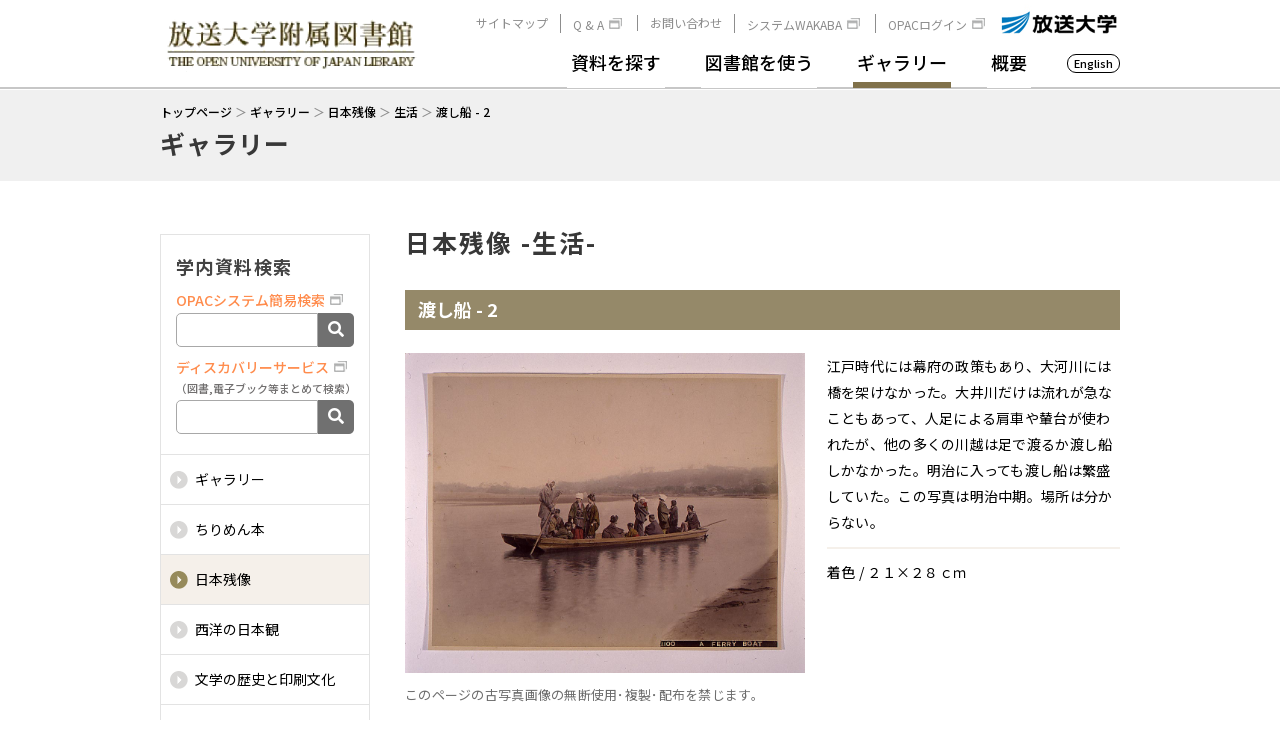

--- FILE ---
content_type: text/html
request_url: https://lib.ouj.ac.jp/gallery/koshashin/watashibune2.html
body_size: 23131
content:
<!DOCTYPE html>
<html lang="ja">
<head>
<!-- Global site tag (gtag.js) - Google Analytics -->
<script async src="https://www.googletagmanager.com/gtag/js?id=G-6K3HDS3EN3"></script>
<script>
  window.dataLayer = window.dataLayer || [];
  function gtag(){dataLayer.push(arguments);}
  gtag('js', new Date());

  gtag('config', 'G-6K3HDS3EN3');
</script>
<!-- Global site tag (gtag.js) - Google Analytics -->
<script async src="https://www.googletagmanager.com/gtag/js?id=UA-182871888-1"></script>
<script>
  window.dataLayer = window.dataLayer || [];
  function gtag(){dataLayer.push(arguments);}
  gtag('js', new Date());

  gtag('config', 'UA-182871888-1');
</script>
<meta http-equiv="content-type" content="text/html; charset=UTF-8" />

<title>渡し船 - 2｜生活｜日本残像　放送大学附属図書館所蔵古写真｜ギャラリー｜放送大学附属図書館 </title><meta name="description" content="放送大学附属図書館ホームページの、ギャラリー内渡し船 - 2、生活、日本残像　放送大学附属図書館所蔵古写真のページ。幕末･明治期の古写真約２００点を展示。">
<meta name="keywords" content="渡し船 - 2,生活,日本残像,放送大学附属図書館所蔵古写真,幕末,明治期の古写真">

<meta property="og:type" content="website" />
<meta property="og:title" content="渡し船 - 2｜生活｜日本残像　放送大学附属図書館所蔵古写真｜ギャラリー｜放送大学附属図書館 " />
<meta property="og:description" content="放送大学附属図書館ホームページの、ギャラリー内渡し船 - 2、生活、日本残像　放送大学附属図書館所蔵古写真のページ。幕末･明治期の古写真約２００点を展示。" />
<meta property="og:url" content="https://lib.ouj.ac.jp/" />
<meta property="og:site_name" content="放送大学附属図書館" />
<meta property="og:image" content="https://lib.ouj.ac.jp/image/image.png" />
<meta property="og:locale" content="ja_JP" />
<meta name="twitter:card" content="summary" />

<link rel="apple-touch-icon" sizes="57x57" href="../../image/favicon/apple-icon-57x57.png">
<link rel="apple-touch-icon" sizes="60x60" href="../../image/favicon/apple-icon-60x60.png">
<link rel="apple-touch-icon" sizes="72x72" href="../../image/favicon/apple-icon-72x72.png">
<link rel="apple-touch-icon" sizes="76x76" href="../../image/favicon/apple-icon-76x76.png">
<link rel="apple-touch-icon" sizes="114x114" href="../../image/favicon/apple-icon-114x114.png">
<link rel="apple-touch-icon" sizes="120x120" href="../../image/favicon/apple-icon-120x120.png">
<link rel="apple-touch-icon" sizes="144x144" href="../../image/favicon/apple-icon-144x144.png">
<link rel="apple-touch-icon" sizes="152x152" href="../../image/favicon/apple-icon-152x152.png">
<link rel="apple-touch-icon" sizes="180x180" href="../../image/favicon/apple-icon-180x180.png">
<link rel="icon" type="image/png" sizes="192x192"  href="../../image/favicon/android-icon-192x192.png">
<link rel="icon" type="image/png" sizes="32x32" href="../../image/favicon/favicon-32x32.png">
<link rel="icon" type="image/png" sizes="96x96" href="../../image/favicon/favicon-96x96.png">
<link rel="icon" type="image/png" sizes="16x16" href="../../image/favicon/favicon-16x16.png">
<link rel="manifest" href="../../image/favicon/manifest.json">
<meta name="msapplication-TileColor" content="#ffffff">
<meta name="msapplication-TileImage" content="image/favicon/ms-icon-144x144.png">
<meta name="theme-color" content="#ffffff">

<meta name="robots" content="index,follow" />
<meta name="viewport" content="width=768, user-scalable=yes">

<link rel="preconnect" href="https://fonts.gstatic.com">
<link href="https://fonts.googleapis.com/css2?family=Noto+Sans+JP:wght@100;300;400;500;700&display=swap" rel="stylesheet">
<link href="../../css/default.css" rel="stylesheet" type="text/css" />

<!--[if lt IE 9]><script src="js/html5shiv.js"></script><![endif]-->

<script type="text/javascript" src="https://code.jquery.com/jquery.min.js"></script>
<link href="https://use.fontawesome.com/releases/v5.6.1/css/all.css" rel="stylesheet">
<script src="../../js/navi.js" type="text/javascript"></script>
<link href="../../js/jquery.bxslider/jquery.bxslider.css" rel="stylesheet" />
<script src="../../js/jquery.bxslider/jquery.bxslider.js" type="text/javascript"></script>
<script>
$(document).ready(function(){
  $('.bxslider').bxSlider();
});
</script>

</head>

<body>
<div class="wrap" id="top">
  <!-- 全体 -->
  <!-- グローバルナビ全体(PC/SP) -->
  <header id="header">
    <!-- ヘッダー -->
    <div class="header_inner">
      <!-- spハンバーガーボタン -->
      <div class="menu_sp sp">
        <div class="menu_sp_cls"><img src="../../image/close01.jpg" alt="MENU"></div>
      </div>
      <!-- /ハンバーガーボタン -->
      <!-- sp検索ボタン -->
      <div class="search_btn sp"></div>
      <!-- /検索ボタン -->
      <h1><a href="../../index.html"><img src="../../image/logo.png" alt="放送大学付属図書館"></a></h1>
      <nav class="navi_wrap pc">
        <div class="navi_a">
          <ul>
            <li><a href="../../sitemap.html" >サイトマップ</a></li>
            <li><a href="https://catalog.ouj.ac.jp/?page_id=33" target="_blank">Q & A</a></li>
            <li><a href="../../institution.html#contact">お問い合わせ</a></li>
            <li><a href="https://www.wakaba.ouj.ac.jp/portal/" target="_blank">システムWAKABA</a></li>
			  <li><a href="https://libinfo.ouj.ac.jp/webopac/ufisnd.do?system=1620980033&redirect_page_id=13&locale=japanese" target="_blank">OPACログイン</a></li>  
            <li class="navi_logo"><a href="https://www.ouj.ac.jp/index.html" target="_blank" class="notex"><img src="../../image/ouj.jpg" alt="放送大学"></a></li>
          </ul>
        </div>
        <div class="navi_b">
          <ul>
            <li class="navi_s"><a href="../../introduction.html">資料を探す</a></li>
            <li class="navi_u"><a href="../../application_list.html">図書館を使う</a></li>
            <li class="current"><a href="../../gallery.html">ギャラリー</a></li>
            <li><a href="../../summary.html">概要</a></li>
            <li class="navi_eng"><a href="../../sitemap_e.html">English</a></li>
          </ul>
        </div>
      </nav>
      <!-- /navi_wrap -->
      <!-- spロゴ -->
      <div class="logo_btn sp"><a href="https://www.ouj.ac.jp/index.html" target="_blank" class="notex"><img src="../../image/ouj.jpg" alt="放送大学"></a></div>
      <!-- /ロゴ -->
    </div>
    <!-- /header_inner -->
    <div class="c_b"></div>
  </header>
  <!-- /header -->
  <!-- /ヘッダー -->
  <!-- スマホナビ -->
  <nav class="sp_navi_wrap">
    <div class="sp_navi_a">
      <ul>
        <li class="navi_s"><a href="../../introduction.html">資料を探す</a></li>
        <li class="navi_u"><a href="../../application_list.html">図書館を使う</a></li>
        <li><a href="../../gallery.html">ギャラリー</a></li>
        <li><a href="../../summary.html">概要</a></li>
      </ul>
    </div>
    <div class="sp_navi_b">
      <ul>
        <li><a href="../../sitemap.html">サイトマップ</a></li>
        <li><a href="https://catalog.ouj.ac.jp/?page_id=33" target="_blank">Q & A</a></li>
        <li><a href="../../institution.html#contact">お問い合わせ</a></li>
        <li><a href="https://www.wakaba.ouj.ac.jp/portal/" target="_blank">システムWAKABA</a></li>
        <li><a href="../../sitemap_e.html">英語マップ</a></li>
      </ul>
    </div>
  </nav>
  <!-- /sp_navi_wrap -->
  <!-- /スマホナビ -->
  <!-- スマホ検索ナビ -->
  <nav class="sp_search_wrap">
    <div class="sp_search_inner">
      <h2>学内資料検索</h2>
      <h3><a class="sc_link" href="https://catalog.ouj.ac.jp/" target="_blank">OPACシステム簡易検索</a></h3>
      <form  name="webopacsearch" method="post" action="https://libinfo.ouj.ac.jp/webopac/ufirdi.do" target="_blank"onSubmit="javascript:document.webopacsearch.words.value =document.webopacsearch.words.value.split(' ').join('　');">
        <input type="text" name="words" size="16" maxlength="500">
        <input type="hidden" name="ufi_target" value="ctlsrh">
        <input type="hidden" name="sortkey" value="stitle">
        <input type="hidden" name="ufi_locale" value="ja">
        <input type="hidden" name="listcnt" value="20">
        <input type="hidden" name="maxcnt" value="5000">
        <input type="hidden" name="from" value="catalog.ouj.ac.jp">
        <input name="submit" type="submit" class="s_btn fas" value="&#xf002;">
      </form>
      <h3><a class="sc_link" href="https://libproxy.ouj.ac.jp/login?url=https://search.ebscohost.com/login.aspx?authtype=ip,guest&amp;custid=s7653915&amp;groupid=main&amp;profile=eds_rel" target="_blank">ディスカバリーサービス</a><br class="sp /">
          <span>（図書,電子ブック等まとめて検索）</span></h3>
      <form action="https://search.ebscohost.com/login.aspx" method="get" target="_blank" accept-charset="utf-8">
        <input name="direct" value="true" type="hidden">
        <input name="scope" value="site" type="hidden">
        <input name="site" value="eds-live" type="hidden">
        <input name="type" value="0" type="hidden">
        <input name="mode" value="and" type="hidden">
        <input name="lang" value="ja" type="hidden">
        <input name="authtype" value="ip,guest" type="hidden">
        <input name="groupid" value="main" type="hidden">
        <input name="custid" value="s7653915" type="hidden">
        <input name="bquery" value="" type="text" size="20">
        <input name="submit" type="submit" class="s_btn fas" value="&#xf002;">
      </form>
    </div>
    <!-- /sp_search_inner -->
  </nav>
  <!-- /sp_search_wrap -->
  <!-- /スマホ検索ナビ -->
  <!-- /グローバルナビ全体(PC/SP) -->
  <div class="header_gap"></div>
  <section id="section" class="ank">
    <!-- セクション -->
    <div class="page_title">
      <!-- ページタイトル部 -->
      <div class="page_title_inner">
        <div class="pk_list"> <a href="../../index.html">トップページ</a> ＞ <a href="../../gallery.html">ギャラリー</a> ＞ <a href="koshashin.html">日本残像</a> ＞ <a href="seikatsu.html">生活</a> ＞ <a href="watashibune2.html">渡し船 - 2</a></div>
        <h1>ギャラリー</h1>
      </div>
      <!-- /page_title_inner -->
    </div>
    <!-- /page_title -->
    <!-- /ページタイトル部 -->
    <div class="contents">
      <!-- コンテンツ -->
      <div class="page_main">
        <!-- ページメイン部 -->
        <div class="page_main_right">
          <!-- 右カラム -->
          <h2>日本残像 -生活-</h2>
         
          <h3>渡し船 - 2</h3>
			
	<div class="img-container_3">	
<div class="img-wrap_3">
<img src="../../image/nihonzanzo/HSD10105.JPG" alt="渡し船 - 2" ></div>
	
<p>
江戸時代には幕府の政策もあり、大河川には橋を架けなかった。大井川だけは流れが急なこともあって、人足による肩車や輦台が使われたが、他の多くの川越は足で渡るか渡し船しかなかった。明治に入っても渡し船は繁盛していた。この写真は明治中期。場所は分からない。<span class="galleryspec">着色 / ２１×２８ｃｍ</span>	</p>
			
</div>	

			
<p class="point">このページの古写真画像の無断使用･複製･配布を禁じます。</p>			
			
<br>	
<a href="seikatsu.html" class="kaso_link_2 n_page">目次へ  <i class="fas fa-chevron-right"></i></a>			
<br>	
		
  
        </div>  <!-- /page_main_right -->
        <!-- /右カラム -->
        <div class="page_main_left">
          <!-- 左カラム -->
          <div class="shiryo_main">
            <div class="shiryo_main_wrap pc">
              <h2>学内資料検索</h2>
              <h3><a class="sc_link" href="https://catalog.ouj.ac.jp/" target="_blank">OPACシステム簡易検索</a></h3>
              <form  name="webopacsearch" method="post" action="https://libinfo.ouj.ac.jp/webopac/ufirdi.do" target="_blank"onSubmit="javascript:document.webopacsearch.words.value =document.webopacsearch.words.value.split(' ').join('　');">
                <input type="text" name="words2" size="16" maxlength="500">
                <input type="hidden" name="ufi_target" value="ctlsrh">
                <input type="hidden" name="sortkey" value="stitle">
                <input type="hidden" name="ufi_locale" value="ja">
                <input type="hidden" name="listcnt" value="20">
                <input type="hidden" name="maxcnt" value="5000">
                <input type="hidden" name="from" value="catalog.ouj.ac.jp">
                <input name="submit" type="submit" class="s_btn fas" value="&#xf002;">
              </form>
              <h3><a class="sc_link" href="https://libproxy.ouj.ac.jp/login?url=https://search.ebscohost.com/login.aspx?authtype=ip,guest&amp;custid=s7653915&amp;groupid=main&amp;profile=eds_rel" target="_blank">ディスカバリーサービス</a><br />
                  <span>（図書,電子ブック等まとめて検索）</span></h3>
              <form action="https://search.ebscohost.com/login.aspx" method="get" target="_blank" accept-charset="utf-8">
                <input name="direct" value="true" type="hidden">
                <input name="scope" value="site" type="hidden">
                <input name="site" value="eds-live" type="hidden">
                <input name="type" value="0" type="hidden">
                <input name="mode" value="and" type="hidden">
                <input name="lang" value="ja" type="hidden">
                <input name="authtype" value="ip,guest" type="hidden">
                <input name="groupid" value="main" type="hidden">
                <input name="custid" value="s7653915" type="hidden">
                <input name="bquery" value="" type="text" size="20">
                <input name="submit" type="submit" class="s_btn fas" value="&#xf002;">
              </form>
              <div class="c_b"></div>
            </div>
            <!-- /shiryo_main_wrap -->
              <div class="main_btn">
              <ul class="norm_sec">
                <li ><a href="../../gallery.html">ギャラリー</a></li>
                <li><a href="../../chirimen_01.html">ちりめん本</a></li> <li class="current"><a href="koshashin.html">日本残像</a></li>
                <li><a href="../seiyou_nihon/index.html">西洋の日本観</a></li>
                <li><a href="../insatsu/insatsu-bunka.html">文学の歴史と印刷文化</a></li>
                <li><a href="https://lib.ouj.ac.jp/gallery/virtual/index.html" target="_blank">デジタル貴重資料室</a></li>
				 <li><a href="https://lib.ouj.ac.jp/gallery.html#DigitalUse">デジタルコンテンツの<br>使用について</a></li>	  
              </ul>
              <div class="c_b"></div>
            </div>
            <!-- /main_btn -->
            <div class="c_b"></div>
          </div>
          <!-- /shiryo_main -->
        </div>
        <!-- /page_main_left -->
        <!-- /左カラム -->
        <div class="c_b"></div>
      </div>
      <!-- /page_main -->
      <!-- /ページメイン部 -->
    </div>
    <!-- /contents -->
    <!-- /コンテンツ -->
  </section>
  <!-- /section -->
  <!-- /セクション -->
<div class="links_wrap"><!-- 関連サイトリンク部 -->

<div class="links_inner">

<!-- h2関連サイト/h2 -->

<!-- h3LINK/h3 -->

<div class="links_btn">


<a href="https://libproxy.ouj.ac.jp/" target="_blank" class="notex"><img src="../../image/banner_ezp.gif" alt="電子ジャーナル等リモートアクセス" width="168" height="52" border="0" /></a>
<a href="../../nihonzanzo/libnavi.html" class="notex"><img src="../../image/libnavi_banner_new.png" alt="リブナビ 図書館使いこなしガイド／リブナビプラス 院生のための学術情報探し方ガイド" width="168" height="52" border="0" /></a>
<a href="https://catalog.ouj.ac.jp/index.php?action=pages_view_main&active_action=v3search_view_main_lnklst&block_id=296&tab_num=0#v3search_view_main_lnklst" target="_blank" class="notex"><img src="../../image/shunin_banner.png" alt="主任講師選定図書" width="168" height="52" border="0" /></a>
<a href="https://ouj.repo.nii.ac.jp/" target="_blank" class="notex"><img src="../../image/manapio_link.gif" alt="放送大学機関リポジトリ(ManapiO)" width="168" height="52" border="0" /></a>
<a href="../../nihonzanzo/e-resource_tadoku.html" target="_blank" class="notex"><img src="../../image/tadoku_banner_new.jpg" alt="英語多読用ページ" width="168" height="52" border="0" /></a>
<a href="https://lib.ouj.ac.jp/gallery/virtual/index.html" target="_blank" class="notex"><img src="../../image/banner_erare.gif" alt="デジタル貴重資料室" width="168" height="52" border="0" /></a>
<a href="https://libproxy.ouj.ac.jp/login?url=https://ci.nii.ac.jp/" target="_blank" class="notex"><img src="../../image/cinii_banner.gif" alt="CiNii 論文情報ナビゲータ" width="100" height="45" border="0" /></a>
<a href="../../nihonzanzo/nikkeibp.html" class="notex"><img src="../../image/nikkei_banner.gif" alt="日経BP 記事検索サービス 大学版" width="168" height="52" border="0" /></a>

</div><!-- /links_btn -->

</div><!-- /links_inner -->

</div><!-- /links_wrap --><!-- /関連サイトリンク部 -->
  <div id="goto_top" class="lo_alpha_80" style="display:none;"><a href="#"><img src="../../image/gotop.png" alt="Topに戻る"></a></div>

<footer id="footer"><!-- フッター -->
    <div class="footer_inner">
      <div class="footer_title">
        <h1>放送大学附属図書館</h1>
        <br class="sp" />
        <span class="add">〒261-8586 千葉市美浜区若葉2-11</span><br class="sp" />
        <span class="add">TEL：043-298-4302</span> </div>
      <div class="footer_list">
        <div class="footer_list_a">
          <h2><a href="../../introduction.html">資料を探す</a></h2>
          <ul>
			    <li><a href="../../libnavi.html">リブナビ・リブナビプラス</a></li> 
            <li><a href="../../search_in.html">学内の資料を探す</a></li>
            <li><a href="../../search_out.html">学外の資料を探す</a></li>
            <li><a href="../../e-resource.html">電子ブック・電子ジャーナル</a></li>
            <!-- lia href="database.html"データベース・リンク集/a/li -->
            <li><a href="https://catalog.ouj.ac.jp/index.php?action=pages_view_main&active_action=v3search_view_main_lnklst&block_id=296&tab_num=0#v3search_view_main_lnklst" target="_blank">主任講師が選ぶ参考文献</a></li>
            <li><a href="../../report.html">放送大学研究年報</a></li>
            <li><a href="../../introduction.html">初めての方へ</a></li>
          </ul>
        </div>
        <div class="footer_list_b">
          <h2><a href="../../application_list.html">図書館を使う</a></h2>
          <ul>
            <li><a href="../../calendar.html">開館カレンダー</a></li>
            <li><a href="../../institution.html">施設案内</a></li>
            <li><a href="../../hot_to_use.html">図書館の利用について</a></li>
            <li><a href="../../hot_to_use_2.html">貸出と返却</a></li>
            <li><a href="../../hot_to_use_3.html">資料の探し方</a></li>
            <li><a href="../../service.html">図書館のサービス</a></li>
            <li><a href="../../graduator.html">卒業生・一般の方へ</a></li>
            <li><a href="../../study_center.html">学習センターについて</a></li>
            <li><a href="../../application_list.html">サービス申込一覧</a></li>
          </ul>
        </div>
        <div class="footer_list_c">
          <h2><a href="../../gallery.html">ギャラリー</a></h2>       <ul>
            <li><a href="../../chirimen_01.html">ちりめん本コレクション</a></li>
            <li><a href="../../chirimen_02.html">国際色ゆたかな日本昔噺集</a></li>
            <li><a href="../../chirimen_03.html">暦カレンダー本</a></li>
            <li><a href="../../chirimen_04.html">平紙本と仕掛本</a></li>
            <li><a href="../../chirimen_05.html">小泉八雲とちりめん本</a></li>
            <li><a href="../../chirimen_06.html">ちりめん本ができるまで</a></li>
            <li><a href="koshashin.html">日本残像 <br class="sp" />
              ～写真で見る幕末、明治～</a></li>
            <li><a href="../seiyou_nihon/index.html">西洋の日本観 <br class="sp" />
              ～フロイスからシーボルトまで～</a> </li>
            <li><a href="../insatsu/insatsu-bunka.html">文字の歴史と印刷文化 <br class="sp" />
              ～刻む・写す・摺る・刷る～</a></li>
            <li><a href="https://lib.ouj.ac.jp/gallery/virtual/index.html" target="_blank">デジタル貴重資料室</a></li>
          </ul>
        </div>
        <div class="footer_list_d">
          <h2><a href="../../summary.html">概要</a></h2>
          <ul>
            <li><a href="../../summary.html#link_1">沿革</a></li>
            <li><a href="../../summary.html#link_2">図書館の現況</a></li>
            <li><a href="../../summary.html#link_3">歴代図書館長と組織図</a></li>
          </ul>
        </div>
        <div class="c_b"></div>
      </div>
      <!-- /footer_list -->
      <div class="footer_copy">
        <div class="footer_subnavi">
          <ul>
            <li><a href="../../sitemap.html">サイトマップ</a></li>
            <li><a href="https://catalog.ouj.ac.jp/?page_id=33" target="_blank">Q & A</a></li>
            <li><a href="../../institution.html#contact">お問い合わせ</a></li>
            <li><a href="https://www.wakaba.ouj.ac.jp/portal/ " target="_blank">システムWAKABA</a></li>
			  <li><a href="https://sso.ouj.ac.jp/cas/login?service=https%3A%2F%2Flibinfo.ouj.ac.jp%2Fwebopac%2Fcassso.do" target="_blank">OPACログイン</a></li> 
          </ul>
        </div>
        <!-- /footer_subnavi -->
        <div class="footer_copyrights"> &copy; The Open University of Japan Library, All rights reserved. </div>
        <!-- /footer_copyrights -->
        <div class="c_b"></div>
      </div>
      <!-- /footer_copy -->
    </div>
    <!-- /footer_inner -->
  </footer>
  <!-- /footer -->
  <!-- /フッター -->
</div>
<!-- /wrap -->
<!-- /全体 -->
</body>
</html>


--- FILE ---
content_type: text/css
request_url: https://lib.ouj.ac.jp/css/default.css
body_size: 61886
content:
@charset "UTF-8";

/* --------------------------------------
リセット
--------------------------------------- */

h1,h2,h3,h4,h5,h6 {font-size:100%;font-weight:bold;margin:0;padding:0;
-webkit-margin-before: 0em;
-webkit-margin-after: 0em;
-webkit-margin-start: 0px;
-webkit-margin-end: 0px;}
	
a {text-decoration:none;overflow:hidden;}
img {border:none;vertical-align:middle;}
hr {display:none;clear:both;}
br.clear {clear:both;}
.c_b {clear:both;}
.w_n {font-weight:normal !important;}

ul {margin:0;padding:0;}
li {margin:0;padding:0;list-style:none;}
dl {margin:0;padding:0;}
dt {margin:0;padding:0;}
dd {margin:0;padding:0;}

p {margin:0;padding:0;}

* {-webkit-appearance:none;}

/* --------------------------------------
IE8以下対応
--------------------------------------- */

article, aside, figure, figcaption, footer, header, nav, section {
display: block;}




/*	共通
-----------------------------------------------------------	*/


body,html{
font-family: 'Noto Sans JP', Avenir , "Open Sans" , "Helvetica Neue" , Helvetica , Arial , Verdana , Roboto , "游ゴシック" , "Yu Gothic" , "游ゴシック体" , "YuGothic" , "源暎ゴシックP" , "ヒラギノ角ゴ Pro W3" , "Hiragino Kaku Gothic Pro" , "Meiryo UI" , "メイリオ" , Meiryo , "ＭＳ Ｐゴシック" , "MS PGothic" , sans-serif;
font-size:14px;
line-height:24px;
text-align:left;
color:#000000;}

.fx_ft {
font-family:"ヒラギノ角ゴ Pro W3" , "Hiragino Kaku Gothic Pro" , "ＭＳ Ｐゴシック" , "MS PGothic" ;}

.pricw_ft {
font-family:"Meiryo UI" , "メイリオ" , Meiryo , "ヒラギノ角ゴ Pro W3" , "Hiragino Kaku Gothic Pro" , "ＭＳ Ｐゴシック" , "MS PGothic" ;}

a:link {text-decoration:none;color:#000000;}
a:visited {text-decoration:none;color:#000000;}
a:active {text-decoration:none;color:#000000;}
a:hover {text-decoration:underline;color:#333333;}

.clearfix:after {
content: "";
clear: both;
display: block;}

a img {border-style: none;}
img {border-style:none;}

pha_70 a:hover img {
opacity:0.7;
filter: alpha(opacity=70);
-ms-filter: "alpha( opacity=70 )";
}

.lo_alpha_80 a:hover img {
opacity:0.8;
filter: alpha(opacity=80);
-ms-filter: "alpha( opacity=80 )";
}

.lo_alpha_90 a:hover img {
opacity:0.9;
filter: alpha(opacity=90);
-ms-filter: "alpha( opacity=90 )";
}

.pc {display:block;}
.sp {display:none;}

.ank {
padding-top:90px;
margin-top:-90px;}

.header_gap {
padding-top:90px;}

a.sc_link {text-decoration:none;color:#FF8C4D;}
a.sc_link:visited {text-decoration:none;color:#FF8C4D;}
a.sc_link:active {text-decoration:none;color:#FF8C4D;}
a.sc_link:hover {text-decoration:underline;color:#FF8C4D;}

#goto_top {
position: fixed;
right: 2%;
bottom: 73px;}

#goto_top img {
width:50px;
height:auto;}


/* --------------------------------------
総合(pc)
--------------------------------------- */


body {
margin:0px;
padding:0px;}

.wrap {
min-width:1000px;
width:100%;
background-color:#ffffff;
z-index:0;
position:relative;
overflow: hidden;}


/* --------------------------------------
ヘッダー(pc)
--------------------------------------- */

#header {
width:100%;
height:87px;
z-index:100;
background-color:#ffffff;
position:fixed;
border-bottom:1.5px solid #c7c7c7;}

.header_inner {
width:960px;
margin:0 auto;}

.header_inner h1 {
padding-top:14px;
float:left}

.header_inner h1 img {
height:61px;
width:auto;}

.header_inner .navi_wrap {
padding:4px 0 0;
float:right;
text-align:right;
font-size:0px;
line-height:0px;}

.header_inner .navi_wrap .navi_a li {
vertical-align:middle;
display:inline-block;
font-size:12px;
line-height:16px;
border-left:1px solid #8D8D8D;}

.header_inner .navi_wrap .navi_a li:first-child  {
border-left:none;}

.header_inner .navi_wrap .navi_a li.navi_logo {
font-size:0px;
line-height:0px;
border-left:none;}

.header_inner .navi_wrap .navi_a a:link {text-decoration:none;color:#8D8D8D;display:block;padding:0 12px;}
.header_inner .navi_wrap .navi_a a:visited {text-decoration:none;color:#8D8D8D;}
.header_inner .navi_wrap .navi_a a:active {text-decoration:none;color:#8D8D8D;}
.header_inner .navi_wrap .navi_a a:hover {text-decoration:none;color:#FF8C4D;transition: 0.2s ;}

.header_inner .navi_wrap .navi_a li.navi_logo a:link {text-decoration:none;color:#8D8D8D;display:block;padding:0 0px;}

.header_inner .navi_wrap .navi_b {
margin-top:7px;}

.header_inner .navi_wrap .navi_b li {
margin:0 18px;
vertical-align:top;
display:inline-block;
font-size:18px;
line-height:27px;
font-weight:500;}

.header_inner .navi_wrap .navi_b a:link {text-decoration:none;color:#000000;display:block;padding:0 4px 6px;border-bottom:6px solid #FFFFFF;}
.header_inner .navi_wrap .navi_b a:visited {text-decoration:none;color:#000000;border-bottom:6px solid #FFFFFF;}
.header_inner .navi_wrap .navi_b a:active {text-decoration:none;color:#000000;border-bottom:6px solid #FFFFFF;}
.header_inner .navi_wrap .navi_b a:hover ,
.header_inner .navi_wrap .navi_b .current a {text-decoration:none;color:#000000;border-bottom:6px solid #80714A;}

.header_inner .navi_wrap .navi_b .navi_s a:hover ,
.header_inner .navi_wrap .navi_b .navi_s_current a {text-decoration:none;color:#000000;border-bottom:6px solid #FF8C4D;}
.header_inner .navi_wrap .navi_b .navi_u a:hover ,
.header_inner .navi_wrap .navi_b .navi_u_current a {text-decoration:none;color:#000000;border-bottom:6px solid #35BCE5;}

.header_inner .navi_wrap .navi_b li.navi_eng {
margin:5px 0px 0 18px;
vertical-align:top;
display:inline-block;
font-size:11px;
line-height:17px;}

.header_inner .navi_wrap .navi_b li.navi_eng a:link ,
.header_inner .navi_wrap .navi_b li.navi_eng a:visited ,
.header_inner .navi_wrap .navi_b li.navi_eng a:active {text-decoration:none;color:#000000;display:block;padding:0 6px;border:1px solid #000000;border-radius:10px;-webkit-border-radius:10px;-moz-border-radius:10px;}
.header_inner .navi_wrap .navi_b li.navi_eng a:hover {text-decoration:none;color:#000000;background-color:#dddddd;}


.sp_navi_wrap {display:none;}
.sp_search_wrap {display:none;}


/* --------------------------------------
カレンダー(pc)
--------------------------------------- */

.calendar {
text-align:center;
padding:16px 0;
font-size:18px;
line-height:27px;
color:#383838;
background-color:#f0f0f0;
font-weight:500;}

.calendar_icon {
display:inline-block;
font-size:16px;
line-height:27px;
padding:0 20px 0 0;
color:#626161;}




/* --------------------------------------
コンテンツ(pc)
--------------------------------------- */

.contents {
width:960px;
margin:0 auto;}





/* --------------------------------------
topお知らせ(pc)
--------------------------------------- */

.info {
margin-top:30px;}

.info_title {
padding:22px 0;
float:left;
margin-right:17px;
text-align:center;
color:#FFFFFF;
width:160px;
background: #958969 0% 0% no-repeat padding-box;
border-radius:2px;
-webkit-border-radius:2px;
-moz-border-radius:2px;}

.info_title h1 {
font-size:25px;
line-height:37px;
letter-spacing:2px;}

.info_title h2 {
font-size:13px;
line-height:19px;
letter-spacing:1.69px;
font-weight:300;}

.info_list {
float:left;}

.info_list li{
width:783px;
padding:5px 0 ;
border-bottom:1px solid #d0d0d0;
color:#1C1C1C;}

.info_list li:first-child{
padding:0 0 5px ;}

.info_list li span.day {
display:block;
float:left;
padding-right:20px;
color:#848484;}

.info_list li span.text {
display:block;
float:left;}

.info_list_more {
padding-top:5px;
text-align:right;}

.info_list_more a:link {text-decoration:none;color:#C3AB87;}
.info_list_more a:visited {text-decoration:none;color:#C3AB87;}
.info_list_more a:active {text-decoration:none;color:#C3AB87;}
.info_list_more a:hover {text-decoration:underline;color:#C3AB87;}


/* --------------------------------------
topメイン部(pc)
--------------------------------------- */

.top_main_left {
float:left;
width:380px;}

.top_main_right {
float:right;
width:542px;}


/* --------------------------------------
topメイン部:右側(pc)
--------------------------------------- */

.top_main .shiryo {
width:542px;}

.top_main .shiryo_title {
width:542px;
background-color:#FF8C4D;
border-radius:5px 5px 0 0;
-webkit-border-radius:5px 5px 0 0;
-moz-border-radius:5px 5px 0 0;}

.top_main .shiryo_title h1 {
background-image:url(../image/icon_001.png);
background-size:38px auto;
background-position:18px 16px;
background-repeat:no-repeat;
float:left;
font-size:25px;
line-height:37px;
letter-spacing:1.25px;
color:#FFFFFF;
font-weight:500;}

.top_main .shiryo_title h1 a:link {text-decoration:none;color:#FFFFFF;
display:block;
padding:11px 80px 12px 67px;}
.top_main .shiryo_title h1 a:visited {text-decoration:none;color:#FFFFFF;}
.top_main .shiryo_title h1 a:active {text-decoration:none;color:#FFFFFF;}
.top_main .shiryo_title h1 a:hover {text-decoration:underline;color:#FFFFFF;}

.top_main .shiryo_title .ft {
float:right;
padding:12px 9px 12px 0;
font-size:18px;
line-height:37px;
letter-spacing:0.9px;
color:#FFFFFF;
font-weight:500;}

.top_main .shiryo_title .ft a:link {text-decoration:none;color:#FFFFFF;}
.top_main .shiryo_title .ft a:visited {text-decoration:none;color:#FFFFFF;}
.top_main .shiryo_title .ft a:active {text-decoration:none;color:#FFFFFF;}
.top_main .shiryo_title .ft a:hover {text-decoration:underline;color:#FFFFFF;}

.top_main .shiryo_main {
width:540px;
border-right:1px solid #d4d4d4;
border-bottom:1px solid #d4d4d4;
border-left:1px solid #d4d4d4;
border-radius:0 0 5px 5px;
-webkit-border-radius:0 0 5px 5px;
-moz-border-radius:0 0 5px 5px;}

.top_main .shiryo_main_wrap {
padding:16px 24px 20px;
font-size:0;
line-height:0;
}

.top_main .shiryo_main_wrap h2{
font-size:20px;
line-height:29px;
letter-spacing:0.6px;
color:#2C2C2C;}

.top_main .shiryo_main_wrap h3{
font-size:17px;
line-height:27px;
color:#1C1C1C;
font-weight:500;
margin-top:7px;}

.top_main .shiryo_main_wrap h3 span{
font-size:14px;
line-height:27px;
color:#1C1C1C;
font-weight:500;}

.main_btn li {-moz-box-sizing: border-box;
-webkit-box-sizing: border-box;
-o-box-sizing: border-box;
-ms-box-sizing: border-box;
box-sizing: border-box;}

.top_main .shiryo_main .main_btn li {
float:left;
border-top:1px solid #d4d4d4;
width:50%;}

.top_main .shiryo_main .main_btn li:nth-child(2n) {
float:left;
border-top:1px solid #d4d4d4;
border-left:1px solid #d4d4d4;
width:50%;}

.top_main .shiryo_main .main_btn li a {
display:block;
font-size:16px;
line-height:25px;
padding:15px 0 15px 42px;
background-image:url(../image/ya_001.png);
background-size:18px auto;
background-position:18px 19px;
background-repeat:no-repeat;}

.top_main .shiryo_main .main_btn li a:hover {
background-image:url(../image/ya_001_on.png);
background-color:#FF8C4D1F;
text-decoration: none;
transition: 0.2s;}

.top_main .shiryo_main input {
margin-top:3px;
padding:5px;
font-size:18px;
line-height:25px;}

.top_main .shiryo_main input[type='text'] {
width:430px;
margin-right:0;
border-radius:5px 0 0 5px;
-webkit-border-radius:5px 0 0 5px;
-moz-border-radius:5px 0 0 5px;
border:1px solid #dadada;
}

.top_main .shiryo_main input[type='submit'].s_btn {
margin:0;
padding:5px 15px 7px;
background-color:#707070;
border-radius:0 5px 5px 0;
-webkit-border-radius:0 5px 5px 0;
-moz-border-radius:0 5px 5px 0;
border:0px;
box-shadow:0;
cursor:pointer;
color:#FFFFFF;
}

.top_main .shiryo_main input[type='submit'].s_btn:hover {
background-color:#575757;
}


.top_main .use {
margin-top:34px;
width:542px;}

.top_main .use_title {
width:542px;
background-color:#35BCE5;
border-radius:5px 5px 0 0;
-webkit-border-radius:5px 5px 0 0;
-moz-border-radius:5px 5px 0 0;}

.top_main .use_title h1 {
background-image:url(../image/icon_002.png);
background-size:38px auto;
background-position:18px 12px;
background-repeat:no-repeat;
float:left;
font-size:25px;
line-height:37px;
letter-spacing:1.25px;
color:#FFFFFF;
font-weight:500;}

.top_main .use_title h1 a:link {text-decoration:none;color:#FFFFFF;
display:block;
padding:11px 80px 12px 67px;}
.top_main .use_title h1 a:visited {text-decoration:none;color:#FFFFFF;}
.top_main .use_title h1 a:active {text-decoration:none;color:#FFFFFF;}
.top_main .use_title h1 a:hover {text-decoration:underline;color:#FFFFFF;}

.top_main .use_title .ft {
float:right;
padding:11px 9px 12px 0;
font-size:18px;
line-height:37px;
letter-spacing:0.9px;
color:#FFFFFF;
font-weight:500;}

.top_main .use_title .ft a:link {text-decoration:none;color:#FFFFFF;}
.top_main .use_title .ft a:visited {text-decoration:none;color:#FFFFFF;}
.top_main .use_title .ft a:active {text-decoration:none;color:#FFFFFF;}
.top_main .use_title .ft a:hover {text-decoration:underline;color:#FFFFFF;}

.top_main .use_main {
width:540px;
border-right:1px solid #d4d4d4;
border-bottom:1px solid #d4d4d4;
border-left:1px solid #d4d4d4;
border-radius:0 0 5px 5px;
-webkit-border-radius:0 0 5px 5px;
-moz-border-radius:0 0 5px 5px;}

.top_main .use_main .main_btn li:nth-child(2n) {
float:left;
border-top:1px solid #d4d4d4;
border-left:1px solid #d4d4d4;
width:50%;}

.top_main .use_main .main_btn li:nth-child(2n+1) {
float:left;
border-top:1px solid #d4d4d4;
width:50%;}

.top_main .use_main .main_btn li:first-child {
border-top:1px solid #d4d4d4;
float:left;
width:50%;}

.top_main .use_main .main_btn li a {
display:block;
font-size:16px;
line-height:25px;
padding:15px 0 15px 42px;
background-image:url(../image/ya_001.png);
background-size:18px auto;
background-position:18px 19px;
background-repeat:no-repeat;}

.top_main .use_main .main_btn li a:hover {
background-image:url(../image/ya_002_on.png);
background-color:#E9F8FC;
text-decoration: none;
transition: 0.2s;}

.insatsu-split{
display: flex;
justify-content: space-between;}

.insatsu-split img{
object-fit: contain;	
width: 100%;}

.insatsu-split a{
object-fit: contain;	
width: 40%;}

.insatsu-split p{
width: 57%;}


/* --------------------------------------
topメイン部:左側(pc)
--------------------------------------- */

.bxslider li {
display:none;}

.bxslider li:first-child {
display:block;}

.top_main {
margin:44px 0;}

.top_main .mv {
width:380px;}

.top_main .slide_wrap {
padding-top:10px;
width:320px;
margin:0 auto;}

.top_main .slide_wrap img{
width:100%;
height:auto;}


.top_main .about {
width:380px;}

.top_main .about h1 {
background-image:url(../image/line-1.png);
background-position:center;
background-repeat:repeat-x;
font-size:20px;
line-height:29px;
color:#80714A;
font-weight:500;
margin:20px 0 14px;}

.top_main .about h1 a:link {text-decoration:none;color:#80714A;background-color:#FFFFFF; padding-right:10px;}
.top_main .about h1 a:visited {text-decoration:none;color:#80714A;}
.top_main .about h1 a:active {text-decoration:none;color:#80714A;}
.top_main .about h1 a:hover {text-decoration:underline;color:#80714A;}

.top_main .about .main_btn li {
float:left;
margin:0 10px 10px 0;}

.top_main .about .main_btn li:nth-child(3n) {
margin-right:0px;}

.top_main .about .main_btn li a {
border-radius:2px;
-webkit-border-radius:2px;
-moz-border-radius:2px;
background: #F5F0EA 0% 0% no-repeat padding-box;
height:5em;
display:table-cell;
vertical-align: middle;
text-align:center;
width:120px;
font-size:14px;
line-height:20px;
letter-spacing:0.46px;
}

.top_main .about .main_btn li a:hover {
background-color:#EEE7DD;
text-decoration: none;
transition: 0.2s;}






/* --------------------------------------
関連リンク(pc)
--------------------------------------- */

.links_wrap {
width:100%;
margin:0 auto;
background-color:#FFF9F0;}

.links_inner {
width:960px;
margin:0 auto;
padding:34px 0;
text-align:center;}

.links_inner h2 {
font-size:25px;
line-height:37px;
letter-spacing:2px;
font-weight:500;
color:#383838;}

.links_inner h3 {
font-size:13px;
line-height:23px;
letter-spacing:1.69px;
font-weight:300;
color:#383838;}

.links_btn {		
text-align:left;
width:972px;
font-size:0px;
line-height:0px;
padding:25px 0 10px;
margin-left:-12px;}

.links_btn a {	
cursor: pointer;		
width:150px;
height: 65px;
padding-bottom: 5px;	
vertical-align:middle;
display:inline-block;
margin-left:12px;
background-color:#FFFFFF;
text-align:center;
margin-bottom:10px;}

.links_btn a img {
width:90%;
height: 90%;
object-fit: contain;	
margin:5px 0;}

.links_btn img:hover {
opacity: 0.6;
transition: 0.3s;}


/* --------------------------------------
フッター(pc)
--------------------------------------- */

#footer {
width:100%;
margin:0 auto;
background-color:#707070;
color:#FFFFFF;}

.footer_inner {
width:960px;
margin:0 auto;
padding:34px 0;}

.footer_inner h1 {
vertical-align:bottom;
display:inline-block;
font-size:20px;
line-height:29px;
margin-right:20px;
letter-spacing:2.4px;
font-weight:500;}

.footer_inner .add , .footer_inner .tel {
vertical-align:bottom;
display:inline-block;
font-size:13px;
line-height:20px;
letter-spacing:1.56px;
margin-right:20px;}

.footer_title {
width:100%;
padding-bottom:13px;
border-bottom:1px solid #FFFFFF;}

.footer_title a:link {text-decoration:none;color:#FFFFFF;}
.footer_title a:visited {text-decoration:none;color:#FFFFFF;}
.footer_title a:active {text-decoration:none;color:#FFFFFF;}
.footer_title a:hover {text-decoration:underline;;color:#FFFFFF;}

.footer_list a:link {text-decoration:none;color:#FFFFFF;}
.footer_list a:visited {text-decoration:none;color:#FFFFFF;}
.footer_list a:active {text-decoration:none;color:#FFFFFF;}
.footer_list a:hover {text-decoration:underline;;color:#FFFFFF;}

.footer_list {
width:100%;
padding:21px 0 30px;
border-bottom:1px solid #FFFFFF;}

.footer_list h2 {
padding:0 0 9px;
font-size:14px;
line-height:18px;}

.footer_list li {
font-size:12px;
line-height:22px;
font-weight:300;}

.footer_list_a , .footer_list_b , .footer_list_c , .footer_list_d {
float:left;
padding-right:60px;}

.footer_list_d {
padding-right:0px;}

.footer_copy {
padding:10px 0 0;}

.footer_subnavi {
float:left;}

.footer_subnavi ul {
font-size:0px;
line-height:0px;}

.footer_subnavi li {
vertical-align:middle;
display:inline-block;
font-size:12px;
line-height:16px;
font-weight:300;
border-left:1px solid #FFFFFF;
padding:0 10px;}

.footer_subnavi li:first-child {
border-left:none;
padding:0 10px 0 0;}

.footer_subnavi a:link {text-decoration:none;color:#FFFFFF;}
.footer_subnavi a:visited {text-decoration:none;color:#FFFFFF;}
.footer_subnavi a:active {text-decoration:none;color:#FFFFFF;}
.footer_subnavi a:hover {text-decoration:underline;;color:#FFFFFF;}

.footer_copyrights {
float:right;
text-align:right;
font-size:10px;
line-height:16px;
font-weight:300;
color:#FFFFFF;}


/* --------------------------------------
下層共通(pc)
--------------------------------------- */

.page_title {
padding:13px 0 15px;
font-size:12px;
line-height:18px;
color:#8D8D8D;
background-color:#f0f0f0;
font-weight:500;}

.page_title_inner {
width:960px;
margin:0 auto;}

.page_title h1 {
font-size:25px;
line-height:45px;
color:#383838;
letter-spacing: 1px;}

.page_main {
margin:43px 0 80px;}

.page_main .page_main_right p{
letter-spacing: 0.07em;
line-height: 1.9em;}

.point{
font-size: 13px;
color:#6D6D6D;
margin-top: 10px;}


/* --------------------------------------
下層カラム(pc)
--------------------------------------- */

.page_main_left {	
float:left;
margin-top:10px;
width:208px;
border:1px solid #E3E3E3;}

.page_main_right {
float:right;
width:715px;}


/* --------------------------------------
下層カラム左ナビ(pc)
--------------------------------------- */

.page_main .shiryo_main_wrap {
padding:18px 0px 20px 15px;
font-size:0;
line-height:0;}

.page_main .shiryo_main_wrap h2{
font-size:18px;
line-height:27px;
letter-spacing:1.44px;
color:#434343;}

.page_main .shiryo_main_wrap h3{
font-size:14px;
line-height:20px;
color:#141414;
font-weight:500;
margin-top:10px;}

.page_main .shiryo_main_wrap h3 span{
font-size:11px;
line-height:15px;
color:#716F6F;
font-weight:500;}

.page_main .shiryo_main .main_btn li {
border-top:1px solid #E3E3E3;}

.page_main .shiryo_main .main_btn li a {
text-decoration: none;		
display:block;
font-size:14px;
line-height:20px;
padding:14px 0 15px 34px;
background-image:url(../image/ya_001.png);
background-size:18px auto;
background-position:9px center;
background-repeat:no-repeat;}

.page_main .shiryo_main .main_btn li a:hover , 
.page_main .shiryo_main .main_btn li.current a {
background-image:url(../image/ya_001_on.png);
background-color:#FF8C4D1F;}

.page_main .shiryo_main .main_btn .use_sec li a {
text-decoration: none;		
display:block;
font-size:14px;
line-height:20px;
padding:14px 0 15px 34px;
background-image:url(../image/ya_001.png);
background-size:18px auto;
background-position:9px center;
background-repeat:no-repeat;}

.page_main .shiryo_main .main_btn .use_sec li a:hover , 
.page_main .shiryo_main .main_btn .use_sec li.current a {
background-image:url(../image/ya_002_on.png);
background-color:#E9F8FC;}

.page_main .shiryo_main .main_btn .norm_sec li a {
text-decoration: none;		
display:block;
font-size:14px;
line-height:20px;
padding:14px 0 15px 34px;
background-image:url(../image/ya_001.png);
background-size:18px auto;
background-position:9px center;
background-repeat:no-repeat;}

.page_main .shiryo_main .main_btn .norm_sec li a:hover , 
.page_main .shiryo_main .main_btn .norm_sec li.current a {
background-image:url(../image/ya_003_on.png);
background-color:#F5F0EA;}

.page_main .shiryo_main input {
margin-top:3px;
padding:5px;
font-size:16px;
line-height:22px;}

.page_main .shiryo_main input[type='text'] {
width:130px;
margin-right:0;
border-radius:5px 0 0 5px;
-webkit-border-radius:5px 0 0 5px;
-moz-border-radius:5px 0 0 5px;
border:1px solid #A8A8A8;
}

.page_main .shiryo_main input[type='submit'].s_btn {
margin:0;
padding:5px 10px 7px;
background-color:#707070;
border-radius:0 5px 5px 0;
-webkit-border-radius:0 5px 5px 0;
-moz-border-radius:0 5px 5px 0;
border:0px;
box-shadow:0;
cursor:pointer;
color:#FFFFFF;
}

.page_main .shiryo_main input[type='submit'].s_btn:hover {
background-color:#575757;
}



/* --------------------------------------
下層カラム右(pc) ver2
--------------------------------------- */

.line{
display: block;
border-bottom: 1px solid #958969;}

.listtitle{
font-size: 16px;
color: #958969;}

.listtitle:hover{
color:#FF8C4D;}

.split_a{
width: 100%;
display: flex;
justify-content: space-between;
align-items: flex-start;}

.split_aa{
width: 45%;}

.split_aa img{
width: 100%;
object-fit: contain;}

.split_aaa{
width: 52%;}

.split_a table{
width: 100%;
margin: 0;
border-collapse: collapse;}

.split_a table th,td{
padding:10px 12px!important;
border: 1px solid #ddd;}

.split_a table th{
font-weight: 400;	
width:30%;
background-color:#f4f4f4;}

.split_a table tr{
width:70%;}

.chirimenimage{
text-align: center;}

.chirimenimage img{
height: 480px;
object-fit: contain;}

.img-container_3{
width: 100%;	
display: flex;
justify-content: space-between;	
align-items: flex-start;	
}

.img-wrap_3 {
width: 56%;	}

.img-wrap_3 img{
width: 100%;	
object-fit: contain;}

.img-container_3 p{
width: 41%;	}

.linkflex_7{
display:flex;
width: auto;
text-align: center;
justify-content: space-between;	
flex-wrap: wrap;
align-items: flex-start;}

.box_7{
width: 23%;
margin-bottom: 20px;
font-size:12.5px;	}

.box_7 img{
width: 100%;
padding-top:5px;
object-fit: contain; }

.box_7 a{
text-decoration: none;}

.box_7 a:hover{
color: #FF8C4D;	
transition: 0.4s;	
text-decoration: none;}

.box_7 a:hover img{
opacity: 0.8;
transition-duration: 0.4s;}

.linkflex_7:after{
width: 23%;	
content: "";
margin-bottom: 20px;
font-size:12.5px;	}


.linkflex_7:before{
width: 23%;	
content: "";
margin-bottom: 20px;
font-size:12.5px;	
order: 1;}

.galleryspec{
margin-top: 12px;	
display: block;
padding-top: 10px;	
border-top:2px solid #F5F0EA;}

.n_page{
float: right;}

.chirimenimage-b{
display: flex;
justify-content: space-between;
width: 100%;}

.chirimenimage-b img{
width: 47.5%;}



/*==================================================
gallery
===================================*/

.gallerywrap{
width:100%;}

#galleryslide img{
height: 480px;
object-fit: contain;}

.slick-slide{
padding:5px;}

#gallerythumbnail img{
height:150px;	
object-fit: contain;}

#gallerythumbnail .slick-current > div{
border:2px solid rgb(128, 113, 74);}

.slick-prev,.slick-next{z-index:2;}
.slick-prev{left:0!important;}
.slick-next{right:0!important;}

.slick-prev:before, .slick-next:before {
    font-family: 'slick';
    font-size: 22px;
    line-height: 1;
    opacity: .75;
    color: #ddd!important;
    -webkit-font-smoothing: antialiased;
    -moz-osx-font-smoothing: grayscale;
}


/* --------------------------------------
下層カラム右(pc)
--------------------------------------- */


.page_main .page_main_right h2 {
font-size:25px;
line-height:37px;
letter-spacing:2px;
color:#383838;
margin-bottom: 25px;}

.page_main .page_main_right h3 {
font-size:18px;
line-height:27px;
color:#FFFFFF;
background-color:#958969;
padding:6px 5px 7px 13px;
margin:29px 0 23px;}

.page_main .page_main_right p {
letter-spacing:0.28px;
padding-bottom:10px;}




/* --------------------------------------
追加下層スタイル(pc)
--------------------------------------- */


.sitelink{
font-size: 18px;
line-height: 27px;
color: #FF8C4D;
background-color: #f4f4f4;	
margin: 0px 0 15px;	
letter-spacing: 0.03em;}

.linkflex{
display:flex;
justify-content: space-between;
margin-top: 20px;
flex-wrap: wrap; }

.box{
width: 48%;
margin-bottom: 35px;}

.kasotable {
width: 100%;	
margin: 20px 0px;
border-collapse:collapse;}

.kasotable th,td{
padding: 20px 20px;
border: 1px solid #ddd;}

.kasotable th{
font-weight: 400;	
width:30%;
background-color: #f4f4f4;}

.kasotable tr{
width:70%;	}

a.kaso_link{
color: #FF8C4D;	
letter-spacing: 0.03em;}

a.under_button {
  display: flex;
  justify-content: left;
  align-items: center;
  box-sizing: border-box;
  width: 100%;
  height: 50px;
padding-left: 15px;
  color: #000000;
  font-size: 16px;
  text-align: left;
  text-decoration: none;
  position: relative;
background-color: #f4f4f4;	}

a.under_button:hover {
background-color: #FFF1E9; }

a.under_button:before {
 content: "";
  display: inline-block;
  width: 8px;
  height: 8px;
  border: 0;
  border-bottom: solid 2px #333;
  border-right: solid 2px #333;
  position: absolute;
  top: 50%;
  right: 6%;
   margin-top: -6px;
  transform: rotate(45deg)}

a.under_button:hover:before {
  border-color: transparent transparent transparent #f4f4f;}

a.side_button {
  display: flex;
  justify-content: left;
line-height: 1.35em;	
  align-items: center;
  box-sizing: border-box;
  width: 100%;
  height: 65px;
padding-left: 15px;
  color: #000000;
  font-size: 16px;
  text-align: left;
  text-decoration: none;
  position: relative;
background-color: #f4f4f4;	}

a.side_button:hover {
transition: 0.2s;	
background-color:#FFD8C3; }

a.side_button:before {
 content: "";
  display: inline-block;
  width: 8px;
  height: 8px;
  border: 0;
  border-top: solid 2px #333;
  border-right: solid 2px #333;
  position: absolute;
  top: 50%;
  right: 6%;
   margin-top: -6px;
  transform: rotate(45deg)}

a.side_button:hover:before {
  border-color: transparent transparent transparent #f4f4f;}

a.link_btn{
  display: flex;
  justify-content: left;
  align-items: center;
  box-sizing: border-box;
  width: 100%;
  height: 35px;
  color: #FF8C4D;
text-decoration: none;	
  font-size: 14px;
  text-align: left;
  position: relative;}

a.link_btn:hover {
font-weight: bold;
color:  #FF8C4D; }

a.link_btn:before {
 content: "";
  display: inline-block;
  width: 6px;
  height: 6px;
  border: 0;
  border-top: solid 2px #FF8C4D;
  border-right: solid 2px #FF8C4D;
  position: absolute;
  top: 59%;
  left: 26%;
   margin-top: -6px;
  transform: rotate(45deg)}

a.link_btn:hover:before {
  border-color: transparent transparent transparent #f4f4f;}


.kasoblock{	
margin: 20px 0px;
width: 100%;	
border-collapse:collapse;}

.kasoblock td{	
padding: 16px 20px 20px 20px;
border: 1px solid #ddd;}

.block_title{
font-size:16px;	
font-weight:bold;
color: 	#958969;
line-height: 2em;}

a.kaso_link_2{
color: #FF8C4D;}

.linkflex_2{
display:flex;
justify-content: space-between;
margin-top: 20px;
flex-wrap: wrap; }

.box_2{
border: 1px solid #ddd;	
padding: 16px 20px;	
width: 42%;
margin-bottom: 35px;}

.servicetitle{
font-size:16px;	
font-weight:bold;
color: 	#958969;}

.box_hr{
display: block;	
border: 0;
height: 1px;
background-color:#ddd;
margin:10px 0;	}

.s_title{
color: 	#958969;	}

.ggmap {
position: relative;
padding-bottom: 56.25%;
padding-top: 30px;
height: 0;
overflow: hidden;}
 
.ggmap iframe,
.ggmap object,
.ggmap embed {
position: absolute;
top: 0;
left: 0;
width: 100%;
height: 100%;}

.linkflex_3{
display:flex;
justify-content: space-between;
margin-top: 20px;
flex-wrap: wrap; }

.box_3{
width: 30%;}

.box_3 img{
padding-top:10px;}

.box_3 a{
text-decoration: none;}

.box_3 a:hover{
color: #FF8C4D;	
text-decoration: none;}

.kasotable_2 {
width: 100%;	
margin: 20px 0px;
border-collapse:collapse;}

.kasotable_2 th,td{
padding: 20px 20px;
border: 1px solid #ddd;}

.kasotable_2 th{
font-weight: 400;	
background-color: #f4f4f4;}

.kasotable_2 tr td:nth-child(1) {
width: 60%;	}

.kasotable_2 tr td:nth-child(2) {
width: 20%;	}

.kasotable_2 tr td:nth-child(3) {
width: 20%;	}

.pointbox{
font-weight: 500;
text-align: center;	
font-size: 18px;
line-height: 2em;	
padding: 1.5em;
width: auto;	
background-color: #fff; 
border: 2px solid #efefef;	}

.kaso_button{
font-size: 16px;	
display: inline-block;
margin-top:15px;
position: relative;
width: 200px;
padding: 0.3em;
text-align: center;
text-decoration: none;
color: #1B1B1B;
background: #fff;
border-radius: 30px;
border:1px solid #1B1B1B;
transition: transform ease .3s;	}

.kaso_button:hover {
cursor: pointer;	
text-decoration: none;}

.kaso_button span {
display: inline-block;
text-decoration: none;	
transition: transform ease .3s;}

.kaso_button:hover span{
cursor: pointer;
text-decoration: none;
transform: translateX(6px);}

.img-container{
display:flex; 
align-items: flex-start;}

.img-container img{
padding-right:15px; }

.line_left {
border-left: thick solid #F5F0EA;
 padding-left: 10px;}

.kasotable_3 {
width: 100%;	
margin: 20px 0px;
border-collapse:collapse;}

.kasotable_3 th,td{
padding: 20px 20px;
border: 1px solid #ddd;}

.kasotable_3 th{
font-weight: 400;	
background-color: #f4f4f4;}

.kasotable_3 td {
width: 23%;	}

.img-container_2{
display:flex; 
align-items: flex-start;}

.img-container_2 img{
padding-top: 50px;	
padding-left:20px; 
flex:none;
width: 180px;}

a[target=_blank]:not(.notex)::after {
  content:"";
  width: 16px;
  height: 16px;
  display: inline-block;
  margin-left: 5px;
  background:url(../image/gaibu.png) no-repeat scroll left center transparent;}

.linkflex_4{
display:flex;
width: auto;
justify-content: space-between;	
margin-top: 20px;
flex-wrap: wrap; }

.linkflex_4:after {
content: "";
display: block;
width: 23%;  
height: 0;}

.linkflex_4 >:nth-child(-n+4){
margin-top: 0;}
	
.box_4{
margin-top: 28px;	
width: 23%;
font-size:12.5px;	}

.box_4 img{
padding-top:5px;
height: 247px;
width: 164px;	
object-fit: cover; }

.box_4 a{
text-decoration: none;}

.box_4 a:hover{
color: #FF8C4D;	
transition: 0.4s;	
text-decoration: none;}

.box_4 a:hover img{
opacity: 0.8;
transition-duration: 0.4s;}


.linkflex_5{
display:flex;
width: auto;
justify-content: space-between;	
margin-top: 20px;
flex-wrap: wrap; }

.linkflex_5:after {
content: "";
display: block;
width: 23%;  
height: 0;}

.linkflex_5 >:nth-child(-n+4){
margin-top: 0;}
	
.box_5{
margin-top: 28px;	
width: 31.5%;
font-size:13px;	}

.box_5 img{
padding-top:5px;}

.box_5 a{
text-decoration: none;}

.box_5 a:hover{
color: #FF8C4D;	
transition: 0.4s;	
text-decoration: none;}

.box_5 a:hover img{
opacity: 0.8;
transition-duration: 0.4s;}

.linkflex_6{
display:flex;
width: auto;
justify-content: space-between;	
margin-top: 20px;
flex-wrap: wrap; }

.linkflex_6:after {
 content: "";
display: block;
 width: 23%;  
height: 0;}

.linkflex_6 >:nth-child(-n+2){	
width: 47%;	
margin-top: 0;}	
	
.box_6{
margin-top: 28px;	
font-size:13px;	}

.box_6 img{
padding-top:5px;}

.box_6 a{
text-decoration: none;}

.box_6 a:hover{
color: #FF8C4D;	
transition: 0.4s;	
text-decoration: none;}

.box_6 a:hover img{
opacity: 0.8;
transition-duration: 0.4s;}

.linkicon{
content:""; 
width: 16px;
 height: 16px;
display: inline-block;
 margin-left: 5px;
 background:url(../image/gaibu.png) no-repeat scroll left center transparent;}

.imagelink a:hover img{	
opacity: 0.8;
transition-duration: 0.4s;}

.imagelink a:hover{
color: #FF8C4D;	
transition: 0.4s;	
text-decoration: none;}

.checkbox ul {
  border: solid 2px #efefef;
  padding: 1.5em 2.5em 1.5em 4.8em;
  position: relative;}

.checkbox ul li {
  line-height: 1.5;
  padding: 0.5em 0;
  list-style-type: none!important;}

.checkbox ul li:before {
  content: url("../image/checkicon.png");
  position: absolute;
  left : 2em;
  color: #ffb03f; }

.point-box {
 position: relative;
 margin: 2em auto;
 padding: 1.7em 1.7em 1.7em 2em;
 color: #000000; 
 background-color: #fff; 
 border: 2px solid #E3DFD5; 
 width: 90%;
letter-spacing: 0.02em;}

.title-box{
position: absolute; 
padding: 0 .7em;
left: 20px;
top: -15px;
font-weight: bold;
background-color: #fff; 
font-size: 16px;	
color:#958969; 
letter-spacing: 0.1em;}

.kaso_button_2{	
display: block;
position: relative;
margin:1px 0 5px 0;	
margin-left: auto;	
width: 160px;
padding: 0.6em 0.8em 0.8em 0.8em;
text-align: center;
text-decoration: none;
color: #FFFFFF;
border:1px solid #1B1B1B;
border-radius: 30px;}

.kaso_button_2 a {
text-decoration: none;
color: #FF8C4D; }

.kaso_button_2:hover {
transition: 0.3s;	
color: #FFFFFF!important; 
background: #FF8C4D;
border:1px solid #FF8C4D;	
cursor: pointer;	
text-decoration: none;}

.kaso-list {
margin-top: 10px;
margin-bottom: 30px;
 list-style:none;
font-size:14px;
margin:0;
padding:0;}

.kaso-list li {
padding: 15px 8px 13px 8px;
border-bottom: 1px solid #d8d8d8;
margin:0;
 position: relative;}

.kaso-list li a:hover {
opacity:0.8;
transition: 0.3s;
color: #FF8C4D;}

.kaso-list li a {
display: block;
width:100%;
text-decoration:none;
color:#000;}

.kaso-list li::after {
content: url("../image/arrow.png");
position: absolute;
color: #d8d8d8;
right: 5px;
 top: 15px;}

.label{
padding:0.5px 8px 1.2px 8px; 
margin:15px 0px;
border:1px solid #1E84C7; 
font-size:0.7em;
color: #1E84C7;	
font-weight: 500;
overflow-wrap: break-word;}

.kaso_button_3{
float:right;	
font-size: 14px;	
display: inline-block;
margin-top:22px;
margin-bottom:4px;	
position: relative;
background: #FF8C4D;		
width: 160px;	
padding: 0.4em 0.2em 0.5em 0.2em;
text-align: center;
color: #FFFFFF!important; 
font-weight:500;	
text-decoration: none;
background: #FF8C4D;
border-radius: 30px;}

.kaso_button_3 a{
text-decoration: none;
color: #FF8C4D; }

.kaso_button_3:hover {
transition: 0.3s;	
color: #FFFFFF!important; 
background: #FFA574;	
cursor: pointer;	
text-decoration: none;}

.kaso_button_3:after {
  content: "";
  display: inline-block;
width: 16px;
 height: 16px;
  margin: -3px 0 0 5px;
  background: url("../image/gaibu_2.png") no-repeat;
  background-size: contain;
  vertical-align: middle;}

.kaso-list_2 {
display: flex;	
width: auto;
justify-content: space-between;	
flex-wrap: wrap; 	
margin-top: 10px;
list-style:none;
font-size:13px;
letter-spacing: 0.08em;}

.kaso-list_2 li {
width: 42%;	
padding: 23px 20px 13px 23px;
border: 1px solid #d8d8d8;
margin:13px 0px 13px 0px;
position: relative;}

.kaso-list_2 li p{
margin-top: 6px;	
line-height: 1.7em!important; }

.kaso-list_2 li:hover {
background-color: #FFF9F0;
transition: 0.3s;
cursor: pointer;}

.kaso-list_2 li a {
display: block;
width:100%;
text-decoration:none;
color:#000;
margin-bottom: 2px;
cursor: pointer;}

.kaso-list_2 object a{
color:#FE8C4D!important;}

.sm_flex{
display: flex;
width: 100%;
flex-flow: row wrap;	
 flex-wrap: wrap;	
justify-content: space-between;
letter-spacing: 0.05em;	
line-height: 2em;}  

.sm_flex a:hover{
color:#FE8C4D;
transition: 0.1s;}  

.sm_flex .sm_box{
width: 47%;
padding-bottom: 60px;
border-top:1px solid #C3C3C3; }	

.sm_title {		
font-size: 18px;
font-weight: 600;
line-height: 3.5em;	
letter-spacing: 0.1em;}

.sm_title_a {
margin:11px 0 20px 0;	
border-top:1px solid #C3C3C3; 	
font-size: 18px;
font-weight: 600;
line-height: 3.5em;	
letter-spacing: 0.1em;}

.sm_title_a :hover{
color:#FE8C4D;
transition: 0.1s;}

.mark{
color: #FF8C4D	;
font-weight:900;	}

.linkicon_b{
color: #FFFFFF;
background-color: #FE8C4D;
font-size: 11px;
margin-left: 5px;
padding: 0 8px 1px 9px ;
border-radius: 30px;}

.bar1 {
  display: block;
  width: 100%;
  height: 1px;
  background-color: #C5C5C5;
  border: 0;
margin: 40px 0 35px 0;}

.kasotable_sb {
width: 100%;	
margin: 20px 0px;
border-collapse:collapse;}

.kasotable_sb th,td{
padding: 20px 20px;
border: 1px solid #ddd;}

.kasotable_sb th{
font-weight: 400;	
background-color: #f4f4f4;}

.kasotable_sb th.sb-a{
width: 15%;}

.kasotable_sb th.sb-b{
width: 20%;}







/*	アニメーション
-----------------------------------------------------------	*/


.fade-up1 {
  transition: opacity 0.7s;
  -moz-transition: opacity 0.7s;
  -webkit-transition: opacity 0.7s;
  -o-transition: opacity 0.7s;
  transition: transform 0.7s;
  -moz-transition: transform 0.7s;
  -webkit-transition: transform 0.7s;
  -o-transition: transform 0.7s;
}

.fade-up2 {
  transition: opacity 1.0s;
  -moz-transition: opacity 1.0s;
  -webkit-transition: opacity 1.0s;
  -o-transition: opacity 1.0s;
  transition: transform 1.0s;
  -moz-transition: transform 1.0s;
  -webkit-transition: transform 1.0s;
  -o-transition: transform 1.0s;
}

.fade-side1 {
  transition: opacity 0.7s;
  -moz-transition: opacity 0.7s;
  -webkit-transition: opacity 0.7s;
  -o-transition: opacity 0.7s;
  transition: transform 0.7s;
  -moz-transition: transform 0.7s;
  -webkit-transition: transform 0.7s;
  -o-transition: transform 0.7s;
}

.fade-side2 {
  transition: opacity 1.0s;
  -moz-transition: opacity 1.0s;
  -webkit-transition: opacity 1.0s;
  -o-transition: opacity 1.0s;
  transition: transform 1.0s;
  -moz-transition: transform 1.0s;
  -webkit-transition: transform 1.0s;
  -o-transition: transform 1.0s;
}


.fuwafuwa {

-webkit-animation:fuwafuwa 3s infinite linear alternate;
animation:fuwafuwa 3s infinite linear alternate;

}



@-webkit-keyframes fuwafuwa {
0% {-webkit-transform:translate(0, 0) rotate(-5deg);}
50% {-webkit-transform:translate(0, -5px) rotate(0deg);}
100% {-webkit-transform:translate(0, 0)rotate(5deg);}

}

@keyframes fuwafuwa {
0% {transform:translate(0, 0) rotate(-5deg);}
50% {transform:translate(0, -5px) rotate(0deg);}
100% {transform:translate(0, 0)rotate(5deg);}

}





/*	youtube用
-----------------------------------------------------------	*/

.youtube {
position: relative;
width: 100%;
padding-top: 56.25%;
}

.youtube iframe {
position: absolute;
top: 0;
right: 0;
width: 100% !important;
height: 100% !important;
}








/*	1000px以下
-----------------------------------------------------------	*/
@media only screen and (max-width: 1000px){



}




/*	768px以下
-----------------------------------------------------------	*/
@media only screen and (max-width: 768px){



/*	共通
-----------------------------------------------------------	*/

body {
font-size:20px;
line-height:36px;}

.pc {display:none;}
.sp {display:block;}

.ank {
padding-top:114px;
margin-top:-114px;}

.header_gap {
padding-top:114px;}

#goto_top {
position: fixed;
right: 43px;
bottom: 40px;}

#goto_top img {
width:110px;
height:auto;}


/* --------------------------------------
総合(sp)
--------------------------------------- */

.wrap {
min-width:768px;}


/* --------------------------------------
ヘッダー(sp)
--------------------------------------- */

#header {
width:100%;
height:114px;
z-index:100;
background-color:#ffffff;
position:fixed;
border-bottom:1.5px solid #c7c7c7;}

.header_inner {
width:768px;
margin:0 auto;
z-index:200;}

.header_inner .menu_sp {
float:left;
width:114px;
height:114px;
background-image:url(../image/menu01.jpg);
background-repeat:no-repeat;
cursor:pointer;}

.header_inner .menu_sp_cls {
display:none;}

.header_inner .search_btn {
float:left;
width:98px;
height:114px;
background-image:url(../image/search01.jpg);
background-repeat:no-repeat;
cursor:pointer;}

.header_inner h1 {
padding-top:22px;
width:326px;
text-align:center;
float:left;}

.header_inner h1 img {
height:75px;
width:auto;}

.header_inner .logo_btn {
padding:32px 0 0 30px;
float:left;}

.header_inner .logo_btn img{
height:50px;
width:auto;}

.sp_navi_wrap {
position:fixed;
width:100%;
top:116px;
left:0;
background-color:rgba(255,255,255,0.95);
padding:0 0 0;
text-align:left;
font-size:0px;
line-height:0px;
z-index:50;}

.sp_navi_wrap .sp_navi_a li {
vertical-align:middle;
font-size:40px;
line-height:50px;
border-bottom:1px solid #8D8D8D;}

.sp_navi_wrap .sp_navi_a a:link {text-decoration:none;color:#383838;display:block;padding:30px 0 30px 40px;
background-image:url(../image/spnaviya01.png);
background-size:auto 60px;
background-position:center right 40px;
background-repeat:no-repeat;}
.sp_navi_wrap .sp_navi_a a:visited {text-decoration:none;color:#383838;}
.sp_navi_wrap .sp_navi_a a:active {text-decoration:none;color:#383838;}
.sp_navi_wrap .sp_navi_a a:hover {text-decoration:none;color:#383838;background-color:#dddddd;}

.sp_navi_wrap .sp_navi_b li {
vertical-align:middle;
font-size:30px;
line-height:40px;
border-bottom:1px solid #8D8D8D;}

.sp_navi_wrap .sp_navi_b a:link {text-decoration:none;color:#383838;display:block;padding:25px 0 25px 40px;
background-image:url(../image/spnaviya01.png);
background-size:auto 40px;
background-position:center right 40px;
background-repeat:no-repeat;}
.sp_navi_wrap .sp_navi_b a:visited {text-decoration:none;color:#383838;}
.sp_navi_wrap .sp_navi_b a:active {text-decoration:none;color:#383838;}
.sp_navi_wrap .sp_navi_b a:hover {text-decoration:none;color:#383838;background-color:#dddddd;}



.sp_search_wrap {
position:fixed;
width:100%;
top:116px;
left:0;
background-color:rgba(255,255,255,0.95);
padding:0 0 0;
text-align:left;
font-size:0px;
line-height:0px;
z-index:60;
border-bottom:1px solid #8D8D8D;}

.sp_search_inner {
width:632px;
margin:0 auto;
padding:30px 0 50px;}

.sp_search_wrap input {
margin-top:3px;
padding:10px;
font-size:28px;
line-height:50px;}

.sp_search_wrap h2{
font-size:30px;
line-height:60px;
letter-spacing:0.6px;
color:#2C2C2C;}

.sp_search_wrap h3{
font-size:28px;
line-height:50px;
color:#1C1C1C;
font-weight:500;
margin-top:16px;}

.sp_search_wrap h3 span{
font-size:16px;
line-height:30px;
color:#1C1C1C;
font-weight:300;}

.sp_search_wrap input[type='text'] {
width:500px;
margin-right:0;
border-radius:5px 0 0 5px;
-webkit-border-radius:5px 0 0 5px;
-moz-border-radius:5px 0 0 5px;
border:1px solid #A8A8A8;
}

.sp_search_wrap input[type='submit'].s_btn {
margin:0;
padding:10px 25px 12px;
background-color:#707070;
border-radius:0 5px 5px 0;
-webkit-border-radius:0 5px 5px 0;
-moz-border-radius:0 5px 5px 0;
border:0px;
box-shadow:0;
cursor:pointer;
color:#FFFFFF;
}

.sp_search_wrap input[type='submit'].s_btn:hover {
background-color:#575757;
}



/* --------------------------------------
カレンダー(sp)
--------------------------------------- */

.calendar {
text-align:center;
padding:16px 0;
font-size:28px;
line-height:50px;
color:#383838;
background-color:#f0f0f0;
font-weight:500;}

.calendar_icon {
display:inline-block;
font-size:32px;
line-height:50px;
padding:0 0 0 0;
color:#626161;}


/* --------------------------------------
コンテンツ(sp)
--------------------------------------- */

.contents {
width:682px;
margin:0 auto;}


/* --------------------------------------
topお知らせ(sp)
--------------------------------------- */

.info {
margin:50px auto 0;
width:100%;}

.info_title {
padding:10px 0;
float:none;
margin-right:0px;
text-align:center;
color:#FFFFFF;
width:100%;
background: #958969 0% 0% no-repeat padding-box;
border-radius:12px 12px 0 0;
-webkit-border-radius:12px 12px 0 0;
-moz-border-radius:12px 12px 0 0;}

.info_title h1 {
font-size:38px;
line-height:60px;
letter-spacing:2px;}

.info_title h2 {
font-size:19px;
line-height:30px;
letter-spacing:1.69px;
font-weight:300;}

.info_list {
float:none;}

.info_list li{
width:100%;
padding:15px 0 ;
border-bottom:1px solid #d0d0d0;
color:#1C1C1C;}

.info_list li:first-child{
padding:15px 0 15px ;}

.info_list li span.day {
display:block;
float:none;
padding-right:20px;
color:#848484;}

.info_list li span.text {
display:block;
float:none;}

.info_list_more {
padding-top:5px;
text-align:right;}

.kaso-list {
font-size:18px;}	



/* --------------------------------------
topメイン部(sp)
--------------------------------------- */

.top_main_left {
float:none;
width:100%;}

.top_main_right {
float:none;
width:100%;}


/* --------------------------------------
topメイン部:右側(sp)
--------------------------------------- */

.top_main .shiryo {
width:100%;}

.top_main .shiryo_title {
width:100%;
background-color:#FF8C4D;
border-radius:12px 12px 0 0;
-webkit-border-radius:12px 12px 0 0;
-moz-border-radius:12px 12px 0 0;}

.top_main .shiryo_title h1 {
background-image:url(../image/icon_001.png);
background-size:40px auto;
background-position:18px 38px;
background-repeat:no-repeat;
float:left;
font-size:38px;
line-height:60px;
letter-spacing:1.25px;
color:#FFFFFF;
font-weight:500;}

.top_main .shiryo_title h1 a:link {text-decoration:none;color:#FFFFFF;
display:block;
padding:20px 50px 22px 80px;}
.top_main .shiryo_title h1 a:visited {text-decoration:none;color:#FFFFFF;}
.top_main .shiryo_title h1 a:active {text-decoration:none;color:#FFFFFF;}
.top_main .shiryo_title h1 a:hover {text-decoration:underline;color:#FFFFFF;}

.top_main .shiryo_title .ft {
float:right;
padding:20px 18px 22px 0;
font-size:27px;
line-height:60px;
letter-spacing:0.9px;
color:#FFFFFF;
font-weight:500;}

.top_main .shiryo_title .ft a:link {text-decoration:none;color:#FFFFFF;}
.top_main .shiryo_title .ft a:visited {text-decoration:none;color:#FFFFFF;}
.top_main .shiryo_title .ft a:active {text-decoration:none;color:#FFFFFF;}
.top_main .shiryo_title .ft a:hover {text-decoration:underline;color:#FFFFFF;}

.top_main .shiryo_main {
width:680px;
border-right:1px solid #A8A8A8;
border-bottom:1px solid #A8A8A8;
border-left:1px solid #A8A8A8;
border-radius:0 0 12px 12px;
-webkit-border-radius:0 0 12px 12px;
-moz-border-radius:0 0 12px 12px;}

.top_main .shiryo_main_wrap {
padding:16px 24px 30px;
font-size:0;
line-height:0;
}

.top_main .shiryo_main_wrap h2{
font-size:30px;
line-height:60px;
letter-spacing:0.6px;
color:#2C2C2C;}

.top_main .shiryo_main_wrap h3{
font-size:27px;
line-height:50px;
color:#1C1C1C;
font-weight:500;
margin-top:15px;}

.top_main .shiryo_main_wrap h3 span{
font-size:16px;
line-height:30px;
color:#1C1C1C;
font-weight:500;}

.top_main .shiryo_main .main_btn li {
float:left;
border-top:1px solid #A8A8A8;
width:50%;}

.top_main .shiryo_main .main_btn li:nth-child(2n) {
float:left;
border-top:1px solid #A8A8A8;
border-left:1px solid #A8A8A8;
width:50%;}

.top_main .shiryo_main .main_btn li a {
display:block;
font-size:20px;
line-height:50px;
padding:20px 0 20px 42px;
background-image:url(../image/ya_001.png);
background-size:20px auto;
background-position:13px 38px;
background-repeat:no-repeat;}

.top_main .shiryo_main .main_btn li a:hover {
background-image:url(../image/ya_001_on.png);
background-color:#FF8C4D1F;}

.top_main .shiryo_main input {
margin-top:3px;
padding:10px;
font-size:28px;
line-height:50px;}

.top_main .shiryo_main input[type='text'] {
width:500px;
margin-right:0;
border-radius:5px 0 0 5px;
-webkit-border-radius:5px 0 0 5px;
-moz-border-radius:5px 0 0 5px;
border:1px solid #A8A8A8;
}

.top_main .shiryo_main input[type='submit'].s_btn {
margin:0;
padding:10px 25px 12px;
background-color:#707070;
border-radius:0 5px 5px 0;
-webkit-border-radius:0 5px 5px 0;
-moz-border-radius:0 5px 5px 0;
border:0px;
box-shadow:0;
cursor:pointer;
color:#FFFFFF;
}

.top_main .shiryo_main input[type='submit'].s_btn:hover {
background-color:#575757;
}


.top_main .use {
margin-top:68px;
width:100%;}

.top_main .use_title {
width:100%;
background-color:#35BCE5;
border-radius:12px 12px 0 0;
-webkit-border-radius:12px 12px 0 0;
-moz-border-radius:12px 12px 0 0;}

.top_main .use_title h1 {
background-image:url(../image/icon_002.png);
background-size:40px auto;
background-position:18px 32px;
background-repeat:no-repeat;
float:left;
font-size:38px;
line-height:60px;
letter-spacing:1.25px;
color:#FFFFFF;
font-weight:500;}

.top_main .use_title h1 a:link {text-decoration:none;color:#FFFFFF;
display:block;
padding:20px 50px 22px 80px;}
.top_main .use_title h1 a:visited {text-decoration:none;color:#FFFFFF;}
.top_main .use_title h1 a:active {text-decoration:none;color:#FFFFFF;}
.top_main .use_title h1 a:hover {text-decoration:underline;color:#FFFFFF;}

.top_main .use_title .ft {
float:right;
padding:20px 18px 22px 0;
font-size:27px;
line-height:60px;
letter-spacing:0.9px;
color:#FFFFFF;
font-weight:500;}

.top_main .use_title .ft a:link {text-decoration:none;color:#FFFFFF;}
.top_main .use_title .ft a:visited {text-decoration:none;color:#FFFFFF;}
.top_main .use_title .ft a:active {text-decoration:none;color:#FFFFFF;}
.top_main .use_title .ft a:hover {text-decoration:underline;color:#FFFFFF;}

.top_main .use_main {
width:680px;
border-right:1px solid #A8A8A8;
border-bottom:1px solid #A8A8A8;
border-left:1px solid #A8A8A8;
border-radius:0 0 12px 12px;
-webkit-border-radius:0 0 12px 12px;
-moz-border-radius:0 0 12px 12px;}

.top_main .use_main .main_btn li:nth-child(2n) {
float:left;
border-top:1px solid #A8A8A8;
border-left:1px solid #A8A8A8;
width:50%;}

.top_main .use_main .main_btn li:nth-child(2n+1) {
float:left;
border-top:1px solid #A8A8A8;
width:50%;}

.top_main .use_main .main_btn li:first-child {
border-top:1px solid #A8A8A8;
float:left;
width:50%;}

.top_main .use_main .main_btn li a {
display:block;
font-size:20px;
line-height:50px;
padding:20px 0 20px 42px;
background-image:url(../image/ya_001.png);
background-size:20px auto;
background-position:13px 38px;
background-repeat:no-repeat;}

.top_main .use_main .main_btn li a:hover {
background-image:url(../image/ya_002_on.png);
background-color:#E9F8FC;}


/* --------------------------------------
topメイン部:左側(sp)
--------------------------------------- */

.bxslider li {
display:none;}

.bxslider li:first-child {
display:block;}

.top_main {
margin:44px 0;}

.top_main .mv {
width:100%;}

.top_main .slide_wrap {
padding-top:50px;
width:86%;
margin:0 auto;}

.top_main .slide_wrap img{
width:100%;
height:auto;}


.top_main .about {
width:100%;}

.top_main .about h1 {
background-image:url(../image/line-1.png);
background-position:center;
background-repeat:repeat-x;
font-size:30px;
line-height:50px;
color:#80714A;
font-weight:500;
margin:40px 0 28px;}

.top_main .about h1 a:link {text-decoration:none;color:#80714A;background-color:#FFFFFF; padding-right:15px;}
.top_main .about h1 a:visited {text-decoration:none;color:#80714A;}
.top_main .about h1 a:active {text-decoration:none;color:#80714A;}
.top_main .about h1 a:hover {text-decoration:underline;color:#80714A;}

.top_main .about .main_btn li {
float:left;
margin:0 27px 27px 0;}

.top_main .about .main_btn li:nth-child(3n) {
margin-right:0px;}

.top_main .about .main_btn li a {
border-radius:5px;
-webkit-border-radius:5px;
-moz-border-radius:5px;
background: #F5F0EA 0% 0% no-repeat padding-box;
height:5em;
display:table-cell;
vertical-align: middle;
text-align:center;
width:209px;
font-size:26px;
line-height:40px;
letter-spacing:0.46px;
}

.top_main .about .main_btn li a:hover {
background-color:#EEE7DD;}

.chirimenimage-b{
display: block;
justify-content: space-between;
width: 100%;
text-align: center;}

.chirimenimage-b img{
width: 75%;
padding-bottom: 10px;	}
	
.i-nenpyo{
width: 100%;
table-layout: fixed;
word-break: break-all;
word-wrap: break-all;}


/* --------------------------------------
関連リンク(sp)
--------------------------------------- */

.links_wrap {
width:100%;
margin:0 auto;
background-color:#FFF9F0;}

.links_inner {
width:682px;
margin:0 auto;
padding:34px 0;
text-align:center;}

.links_inner h2 {
font-size:38px;
line-height:60px;
letter-spacing:2px;
font-weight:500;
color:#383838;}

.links_inner h3 {
font-size:19px;
line-height:30px;
letter-spacing:1.69px;
font-weight:300;
color:#383838;}

.links_btn {
text-align:left;
width:708px;
font-size:0px;
line-height:0px;
padding:25px 0 10px;
margin-left:-27px;}

.links_btn a {
width:209px;
height: 80px;	
vertical-align:middle;
display:inline-block;
margin-left:27px;
background-color:#FFFFFF;
text-align:center;
margin-bottom:27px;}
	
.links_btn img {
width:80%;
height:auto;
object-fit: contain;	
margin:5px 0;}	


/* --------------------------------------
フッター(sp)
--------------------------------------- */

#footer {
width:100%;
margin:0 auto;
background-color:#707070;
color:#FFFFFF;}

.footer_inner {
width:682px;
margin:0 auto;
padding:34px 0 160px;
text-align:center;}

.footer_inner h1 {
vertical-align:bottom;
display:inline-block;
font-size:40px;
line-height:65px;
margin-right:0px;
letter-spacing:2.4px;
font-weight:500;}

.footer_inner .add , .footer_inner .tel {
vertical-align:bottom;
display:inline-block;
font-size:30px;
line-height:42px;
letter-spacing:1.56px;
margin-right:0px;}

.footer_title {
width:100%;
padding-bottom:33px;
border-bottom:1px solid #FFFFFF;}

.footer_list a:link {text-decoration:none;color:#FFFFFF;}
.footer_list a:visited {text-decoration:none;color:#FFFFFF;}
.footer_list a:active {text-decoration:none;color:#FFFFFF;}
.footer_list a:hover {text-decoration:underline;;color:#FFFFFF;}

.footer_list {
width:100%;
padding:21px 0 30px;
border-bottom:1px solid #FFFFFF;}

.footer_list h2 {
padding:0 0 9px;
font-size:28px;
line-height:50px;}

.footer_list li {
font-size:20px;
line-height:40px;
font-weight:300;}

.footer_list_a , .footer_list_b , .footer_list_c , .footer_list_d {
float:left;
width:50%;
padding-right:0px;
padding-top:30px;}

.footer_list_d {
padding-right:0px;}

.footer_copy {
padding:30px 0 0;}
	
.footer_subnavi {
float:none;}

.footer_subnavi ul {
font-size:0px;
line-height:0px;}
	
.footer_subnavi li {
vertical-align:middle;
display:inline-block;
font-size:22px;
line-height:32px;
font-weight:300;
border-left:1px solid #FFFFFF;
padding:0 15px;}

.footer_subnavi li:first-child {
border-left:none;
padding:0 15px 0 15px;}

.footer_subnavi a:link {text-decoration:none;color:#FFFFFF;}
.footer_subnavi a:visited {text-decoration:none;color:#FFFFFF;}
.footer_subnavi a:active {text-decoration:none;color:#FFFFFF;}
.footer_subnavi a:hover {text-decoration:underline;;color:#FFFFFF;}

.footer_copyrights {
float:none;
text-align:center;
font-size:15px;
line-height:60px;
font-weight:300;
color:#FFFFFF;}




/* --------------------------------------
下層共通(sp)
--------------------------------------- */

.page_title {
padding:13px 0 15px;
font-size:18px;
line-height:30px;
color:#8D8D8D;
background-color:#f0f0f0;
font-weight:500;}

.page_title_inner {
width:682px;
margin:0 auto;}

.page_title h1 {
font-size:38px;
line-height:60px;
color:#383838;}

.page_main {
margin:80px 0 160px;}


/* --------------------------------------
下層カラム(sp)
--------------------------------------- */

.page_main_left {
float:none;
margin:80px auto 20px;
width:680px;
border:1px solid #E3E3E3;
border-radius:12px;
-webkit-border-radius:12px;
-moz-border-radius:12px;}

.page_main_right {
float:none;
width:682px;
margin:0 auto;}
	
	
/* --------------------------------------
下層カラム右(sp) ver2
--------------------------------------- */

.split_a{
display: block;
}

.split_aa{
width: 100%;}

.split_aaa{
width: 100%;
margin: 40px 0 0;}
	
#galleryslide img{
height: 550px;
object-fit: contain;}	
	
.gallerywrap{
width: 100%;
margin: 0 auto;}
	
.linkflex_7{
display:flex;
width: 100%;
text-align: center;
justify-content: space-between;	
flex-wrap: wrap;
align-items: flex-start;}

.box_7{
width: 48%;
margin-bottom: 40px;
font-size:24px;	}

.box_7 img{
width: 100%;	
padding-top:5px;
object-fit: contain; }

.box_7 a{
text-decoration: none;}

.box_7 a:hover{
color: #FF8C4D;	
transition: 0.4s;	
text-decoration: none;}

.box_7 a:hover img{
opacity: 0.8;
transition-duration: 0.4s;}

.linkflex_7:after{
content: none;}

.linkflex_7:before{
content: none;}	
	
.img-container_3{
width: 100%;	
display: block;
justify-content: space-between;	
align-items: flex-start;	
}

.img-wrap_3 {
width: 100%;	}

.img-wrap_3 img{
width: 100%;	
object-fit: contain;}

.img-container_3 p{
margin-top: 30px;
width: 100%;	}	
	
/* --------------------------------------
追加下層(sp)
--------------------------------------- */	
.point{
font-size: 16px;
color:#6D6D6D;
margin-top: 10px;}	
	
	
.linkflex_4{
display:flex;
width: auto;
justify-content: space-between;	
margin-top: 20px;
flex-wrap: wrap;	}
	
.box_4{	
margin-top: 20px;	
width: 33%;
font-size:16px;	
line-height: 1.5em;	
overflow-wrap: normal;	}
	
.box_5 a{
font-size:16px;	} 
	
.box_6 a{
font-size:16px;	} 	
	
.linkflex_4 >:nth-child(-n+4){
margin-top: 20px;}	

.box_4 img{
width: 200px;	
height: 307px;	
padding-top:5px;}
	
.servicetitle{
font-size:22px;	
font-weight:bold;
color: 	#958969;}	
	
.linkflex{
justify-content: space-between;
margin-top: 20px;
flex-wrap: wrap; }

.box{
width: 100%;}	
	
.sitelink a{
font-size:22px;	
padding: 38px 20px	}	
	
.kaso_button_2{
font-size:22px;	
padding: 20px 180px;
border-radius: 80px;
margin: 20px auto;}	

.kaso_button_3{
padding: 12px 40px;	
border-radius: 80px;	
font-size: 18px;}		
	
.kaso-list_2 p{
font-size:18px;	}	
	
.kaso-list_2 font{
font-size:22px!important;}	
	
.kasotable font{
font-size:15px!important;
display:block;
margin: 15px 0 25px 0;	
line-height: 1.5;}	
	
.pointbox{
font-size:22px;	
text-align: left;}	
	
.kaso_button{
font-size:22px;		
padding: 20px 180px;
border-radius: 80px;
margin: 20px 20px 20px 28px;}	
	
.sm_title{
font-size:22px;	}
	
.sm_title_a{
font-size:22px;	}
	
.block_title{
font-size:22px;	}	
  
  
a[target=_blank]:not(.notex)::after {
  content:"";
  width: 25px;
  height: 25px;
  display: inline-block;
  margin-left: 8px;
  background:url(../image/gaibu3.png) no-repeat scroll left center transparent;}

.linkicon{
content:""; 
  width: 25px;
  height: 25px;
  display: inline-block;
  margin-left: 8px;
 background:url(../image/gaibu3.png) no-repeat scroll left center transparent;}
 
	
.page_main .shiryo_main .main_btn .norm_sec li a[target=_blank]:not(.notex)::after {
  content:"";
  width: 25px;
  height: 25px;
  display: inline-block;
  margin-left: 8px;
  background:url(../image/gaibu3.png) no-repeat scroll left center transparent;}
	
.page_main .shiryo_main .main_btn li a[target=_blank]:not(.notex)::after {
  content:"";
  width: 25px;
  height: 25px;
  display: inline-block;
  margin-left: 8px;
  background:url(../image/gaibu3.png) no-repeat scroll left center transparent;}
	
.sp_lh{	
display: block;
margin: -2px 0 10px -10px;	 }
	
.insatsu-split{
display:block;
justify-content: space-between;
text-align: center;}

.insatsu-split img{
object-fit: contain;	
width: 90%;}

.insatsu-split a{
object-fit: contain;	
width: 40%;}

.insatsu-split p{
margin-top: 30px;
width: 100%;
text-align:left;}	
	
	

/* --------------------------------------
下層カラム左ナビ(pc)
--------------------------------------- */

.page_main .shiryo_main .main_btn li {
border-top:1px solid #E3E3E3;}

.page_main .shiryo_main .main_btn li:first-child {
border-top:none;}

.page_main .shiryo_main .main_btn li a {
display:block;
font-size:32px;
line-height:40px;
padding:20px 0 20px 50px;
background-image:url(../image/ya_001.png);
background-size:30px auto;
background-position:9px center;
background-repeat:no-repeat;}

.page_main .shiryo_main .main_btn li a:hover , 
.page_main .shiryo_main .main_btn li.current a {
background-image:url(../image/ya_001_on.png);
background-color:#FF8C4D1F;}

.page_main .shiryo_main .main_btn .use_sec li a {
display:block;
font-size:32px;
line-height:40px;
padding:20px 0 20px 50px;
background-image:url(../image/ya_001.png);
background-size:30px auto;
background-position:9px center;
background-repeat:no-repeat;}

.page_main .shiryo_main .main_btn .use_sec li a:hover , 
.page_main .shiryo_main .main_btn .use_sec li.current a {
background-image:url(../image/ya_002_on.png);
background-color:#E9F8FC;}

.page_main .shiryo_main .main_btn li a:hover , 
.page_main .shiryo_main .main_btn li.current a {
background-image:url(../image/ya_001_on.png);
background-color:#FF8C4D1F;}

.page_main .shiryo_main .main_btn .norm_sec li a {
display:block;
font-size:32px;
line-height:40px;
padding:20px 0 20px 50px;
background-image:url(../image/ya_001.png);
background-size:30px auto;
background-position:9px center;
background-repeat:no-repeat;}

.page_main .shiryo_main .main_btn .norm_sec li a:hover , 
.page_main .shiryo_main .main_btn .norm_sec li.current a {
background-image:url(../image/ya_003_on.png);
background-color:#F5F0EA;}


/* --------------------------------------
下層カラム右(pc)
--------------------------------------- */

.page_main .page_main_right h2 {
font-size:38px;
line-height:60px;
letter-spacing:2px;
color:#383838;}

.page_main .page_main_right h3 {
font-size:28px;
line-height:50px;
color:#FFFFFF;
background-color:#958969;
padding:12px 5px 14px 15px;
margin:45px 0 35px;}

.page_main .page_main_right p {
letter-spacing:0.28px;
padding-bottom:20px;}

}



/*	370px以下
-----------------------------------------------------------	*/
@media only screen and (max-width: 370px){



}











/*	印刷時
-----------------------------------------------------------	*/
@media print {

#header {position:relative;}

.header_gap {padding-top:0px;}

#goto_top {display:none;}

#test {page-break-after: always;}


}


--- FILE ---
content_type: application/javascript
request_url: https://lib.ouj.ac.jp/js/navi.js
body_size: 1467
content:
/** spnavi1 **/
jQuery(function($) {
    $('.menu_sp').click(function() {
        $(this).toggleClass('active');
 
        if ($(this).hasClass('active')) {
            $('.sp_navi_wrap').slideDown("slow");
            $('.menu_sp_cls').fadeIn(500);
        } else {
            $('.sp_navi_wrap').slideUp("slow");
            $('.menu_sp_cls').fadeOut(500);
        }
    });
});

/** spnavi2 **/
jQuery(function($) {
    $('.search_btn').click(function() {
        $(this).toggleClass('active');
 
        if ($(this).hasClass('active')) {
            $('.sp_search_wrap').slideDown("slow");
        } else {
            $('.sp_search_wrap').slideUp("slow");
        }
    });
});

$(function(){
  $('a[href^="#"]').click(function(){
    let speed = 500;
    let href= $(this).attr("href");
    let target = $(href == "#" || href == "" ? 'html' : href);
    let position = target.offset().top;
    $("html, body").animate({scrollTop:position}, speed, "swing");
    return false;
  });
});

$(document).ready(function () {
    $("#goto_top").hide();
    $(function () {
        $(window).scroll(function () {
            if ($(this).scrollTop() > 240) {
                $('#goto_top').fadeIn();
            } else {
                $('#goto_top').fadeOut();
            }
        });

        $('#goto_top a').click(function () {
            $('body,html').animate({
                scrollTop: 0
            }, 800);
            return false;
        });
    });
});